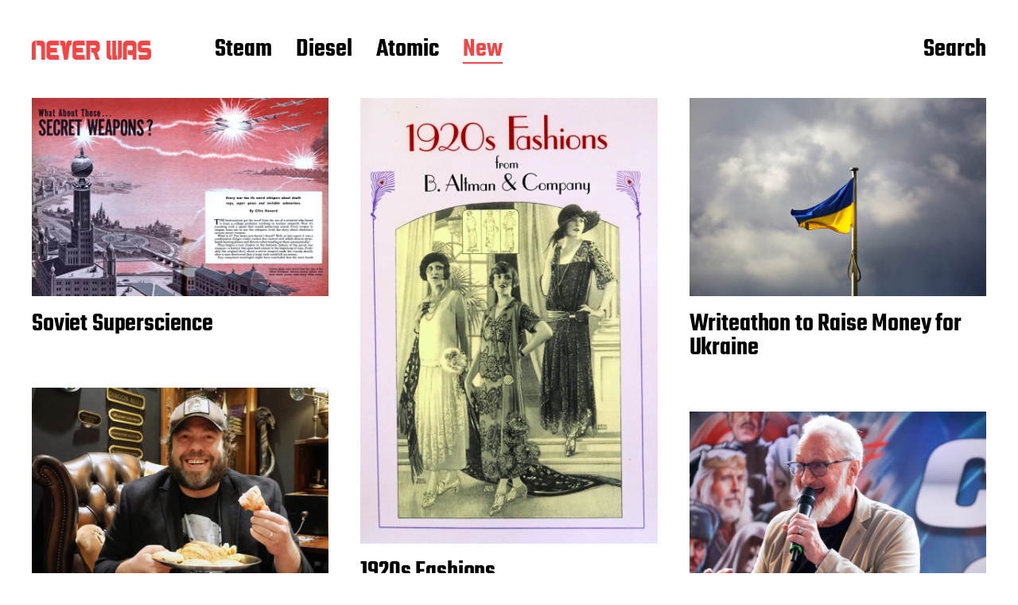

--- FILE ---
content_type: text/html; charset=UTF-8
request_url: https://neverwasmag.com/blog/page/3/
body_size: 13071
content:
<!DOCTYPE html>

<html class="no-js" lang="en-US">

	<head>

		<meta http-equiv="content-type" content="text/html" charset="UTF-8" />
		<meta name="viewport" content="width=device-width, initial-scale=1.0" >

		<link rel="profile" href="http://gmpg.org/xfn/11">

		<title>Blog &#8211; Page 3 &#8211; Never Was</title>
<meta name='robots' content='max-image-preview:large' />
<link rel='dns-prefetch' href='//stats.wp.com' />
<link rel='dns-prefetch' href='//v0.wordpress.com' />
<link rel='dns-prefetch' href='//jetpack.wordpress.com' />
<link rel='dns-prefetch' href='//s0.wp.com' />
<link rel='dns-prefetch' href='//public-api.wordpress.com' />
<link rel='dns-prefetch' href='//0.gravatar.com' />
<link rel='dns-prefetch' href='//1.gravatar.com' />
<link rel='dns-prefetch' href='//2.gravatar.com' />
<link rel="alternate" type="application/rss+xml" title="Never Was &raquo; Feed" href="https://neverwasmag.com/feed/" />
<link rel="alternate" type="application/rss+xml" title="Never Was &raquo; Comments Feed" href="https://neverwasmag.com/comments/feed/" />
<style id='wp-img-auto-sizes-contain-inline-css' type='text/css'>
img:is([sizes=auto i],[sizes^="auto," i]){contain-intrinsic-size:3000px 1500px}
/*# sourceURL=wp-img-auto-sizes-contain-inline-css */
</style>
<style id='wp-emoji-styles-inline-css' type='text/css'>

	img.wp-smiley, img.emoji {
		display: inline !important;
		border: none !important;
		box-shadow: none !important;
		height: 1em !important;
		width: 1em !important;
		margin: 0 0.07em !important;
		vertical-align: -0.1em !important;
		background: none !important;
		padding: 0 !important;
	}
/*# sourceURL=wp-emoji-styles-inline-css */
</style>
<style id='wp-block-library-inline-css' type='text/css'>
:root{--wp-block-synced-color:#7a00df;--wp-block-synced-color--rgb:122,0,223;--wp-bound-block-color:var(--wp-block-synced-color);--wp-editor-canvas-background:#ddd;--wp-admin-theme-color:#007cba;--wp-admin-theme-color--rgb:0,124,186;--wp-admin-theme-color-darker-10:#006ba1;--wp-admin-theme-color-darker-10--rgb:0,107,160.5;--wp-admin-theme-color-darker-20:#005a87;--wp-admin-theme-color-darker-20--rgb:0,90,135;--wp-admin-border-width-focus:2px}@media (min-resolution:192dpi){:root{--wp-admin-border-width-focus:1.5px}}.wp-element-button{cursor:pointer}:root .has-very-light-gray-background-color{background-color:#eee}:root .has-very-dark-gray-background-color{background-color:#313131}:root .has-very-light-gray-color{color:#eee}:root .has-very-dark-gray-color{color:#313131}:root .has-vivid-green-cyan-to-vivid-cyan-blue-gradient-background{background:linear-gradient(135deg,#00d084,#0693e3)}:root .has-purple-crush-gradient-background{background:linear-gradient(135deg,#34e2e4,#4721fb 50%,#ab1dfe)}:root .has-hazy-dawn-gradient-background{background:linear-gradient(135deg,#faaca8,#dad0ec)}:root .has-subdued-olive-gradient-background{background:linear-gradient(135deg,#fafae1,#67a671)}:root .has-atomic-cream-gradient-background{background:linear-gradient(135deg,#fdd79a,#004a59)}:root .has-nightshade-gradient-background{background:linear-gradient(135deg,#330968,#31cdcf)}:root .has-midnight-gradient-background{background:linear-gradient(135deg,#020381,#2874fc)}:root{--wp--preset--font-size--normal:16px;--wp--preset--font-size--huge:42px}.has-regular-font-size{font-size:1em}.has-larger-font-size{font-size:2.625em}.has-normal-font-size{font-size:var(--wp--preset--font-size--normal)}.has-huge-font-size{font-size:var(--wp--preset--font-size--huge)}.has-text-align-center{text-align:center}.has-text-align-left{text-align:left}.has-text-align-right{text-align:right}.has-fit-text{white-space:nowrap!important}#end-resizable-editor-section{display:none}.aligncenter{clear:both}.items-justified-left{justify-content:flex-start}.items-justified-center{justify-content:center}.items-justified-right{justify-content:flex-end}.items-justified-space-between{justify-content:space-between}.screen-reader-text{border:0;clip-path:inset(50%);height:1px;margin:-1px;overflow:hidden;padding:0;position:absolute;width:1px;word-wrap:normal!important}.screen-reader-text:focus{background-color:#ddd;clip-path:none;color:#444;display:block;font-size:1em;height:auto;left:5px;line-height:normal;padding:15px 23px 14px;text-decoration:none;top:5px;width:auto;z-index:100000}html :where(.has-border-color){border-style:solid}html :where([style*=border-top-color]){border-top-style:solid}html :where([style*=border-right-color]){border-right-style:solid}html :where([style*=border-bottom-color]){border-bottom-style:solid}html :where([style*=border-left-color]){border-left-style:solid}html :where([style*=border-width]){border-style:solid}html :where([style*=border-top-width]){border-top-style:solid}html :where([style*=border-right-width]){border-right-style:solid}html :where([style*=border-bottom-width]){border-bottom-style:solid}html :where([style*=border-left-width]){border-left-style:solid}html :where(img[class*=wp-image-]){height:auto;max-width:100%}:where(figure){margin:0 0 1em}html :where(.is-position-sticky){--wp-admin--admin-bar--position-offset:var(--wp-admin--admin-bar--height,0px)}@media screen and (max-width:600px){html :where(.is-position-sticky){--wp-admin--admin-bar--position-offset:0px}}

/*# sourceURL=wp-block-library-inline-css */
</style><style id='wp-block-search-inline-css' type='text/css'>
.wp-block-search__button{margin-left:10px;word-break:normal}.wp-block-search__button.has-icon{line-height:0}.wp-block-search__button svg{height:1.25em;min-height:24px;min-width:24px;width:1.25em;fill:currentColor;vertical-align:text-bottom}:where(.wp-block-search__button){border:1px solid #ccc;padding:6px 10px}.wp-block-search__inside-wrapper{display:flex;flex:auto;flex-wrap:nowrap;max-width:100%}.wp-block-search__label{width:100%}.wp-block-search.wp-block-search__button-only .wp-block-search__button{box-sizing:border-box;display:flex;flex-shrink:0;justify-content:center;margin-left:0;max-width:100%}.wp-block-search.wp-block-search__button-only .wp-block-search__inside-wrapper{min-width:0!important;transition-property:width}.wp-block-search.wp-block-search__button-only .wp-block-search__input{flex-basis:100%;transition-duration:.3s}.wp-block-search.wp-block-search__button-only.wp-block-search__searchfield-hidden,.wp-block-search.wp-block-search__button-only.wp-block-search__searchfield-hidden .wp-block-search__inside-wrapper{overflow:hidden}.wp-block-search.wp-block-search__button-only.wp-block-search__searchfield-hidden .wp-block-search__input{border-left-width:0!important;border-right-width:0!important;flex-basis:0;flex-grow:0;margin:0;min-width:0!important;padding-left:0!important;padding-right:0!important;width:0!important}:where(.wp-block-search__input){appearance:none;border:1px solid #949494;flex-grow:1;font-family:inherit;font-size:inherit;font-style:inherit;font-weight:inherit;letter-spacing:inherit;line-height:inherit;margin-left:0;margin-right:0;min-width:3rem;padding:8px;text-decoration:unset!important;text-transform:inherit}:where(.wp-block-search__button-inside .wp-block-search__inside-wrapper){background-color:#fff;border:1px solid #949494;box-sizing:border-box;padding:4px}:where(.wp-block-search__button-inside .wp-block-search__inside-wrapper) .wp-block-search__input{border:none;border-radius:0;padding:0 4px}:where(.wp-block-search__button-inside .wp-block-search__inside-wrapper) .wp-block-search__input:focus{outline:none}:where(.wp-block-search__button-inside .wp-block-search__inside-wrapper) :where(.wp-block-search__button){padding:4px 8px}.wp-block-search.aligncenter .wp-block-search__inside-wrapper{margin:auto}.wp-block[data-align=right] .wp-block-search.wp-block-search__button-only .wp-block-search__inside-wrapper{float:right}
/*# sourceURL=https://neverwasmag.com/wp-includes/blocks/search/style.min.css */
</style>
<style id='global-styles-inline-css' type='text/css'>
:root{--wp--preset--aspect-ratio--square: 1;--wp--preset--aspect-ratio--4-3: 4/3;--wp--preset--aspect-ratio--3-4: 3/4;--wp--preset--aspect-ratio--3-2: 3/2;--wp--preset--aspect-ratio--2-3: 2/3;--wp--preset--aspect-ratio--16-9: 16/9;--wp--preset--aspect-ratio--9-16: 9/16;--wp--preset--color--black: #000000;--wp--preset--color--cyan-bluish-gray: #abb8c3;--wp--preset--color--white: #FFF;--wp--preset--color--pale-pink: #f78da7;--wp--preset--color--vivid-red: #cf2e2e;--wp--preset--color--luminous-vivid-orange: #ff6900;--wp--preset--color--luminous-vivid-amber: #fcb900;--wp--preset--color--light-green-cyan: #7bdcb5;--wp--preset--color--vivid-green-cyan: #00d084;--wp--preset--color--pale-cyan-blue: #8ed1fc;--wp--preset--color--vivid-cyan-blue: #0693e3;--wp--preset--color--vivid-purple: #9b51e0;--wp--preset--color--accent: #F9423A;--wp--preset--color--dark-gray: #333333;--wp--preset--color--gray: #767676;--wp--preset--color--light-gray: #DDDDDD;--wp--preset--gradient--vivid-cyan-blue-to-vivid-purple: linear-gradient(135deg,rgb(6,147,227) 0%,rgb(155,81,224) 100%);--wp--preset--gradient--light-green-cyan-to-vivid-green-cyan: linear-gradient(135deg,rgb(122,220,180) 0%,rgb(0,208,130) 100%);--wp--preset--gradient--luminous-vivid-amber-to-luminous-vivid-orange: linear-gradient(135deg,rgb(252,185,0) 0%,rgb(255,105,0) 100%);--wp--preset--gradient--luminous-vivid-orange-to-vivid-red: linear-gradient(135deg,rgb(255,105,0) 0%,rgb(207,46,46) 100%);--wp--preset--gradient--very-light-gray-to-cyan-bluish-gray: linear-gradient(135deg,rgb(238,238,238) 0%,rgb(169,184,195) 100%);--wp--preset--gradient--cool-to-warm-spectrum: linear-gradient(135deg,rgb(74,234,220) 0%,rgb(151,120,209) 20%,rgb(207,42,186) 40%,rgb(238,44,130) 60%,rgb(251,105,98) 80%,rgb(254,248,76) 100%);--wp--preset--gradient--blush-light-purple: linear-gradient(135deg,rgb(255,206,236) 0%,rgb(152,150,240) 100%);--wp--preset--gradient--blush-bordeaux: linear-gradient(135deg,rgb(254,205,165) 0%,rgb(254,45,45) 50%,rgb(107,0,62) 100%);--wp--preset--gradient--luminous-dusk: linear-gradient(135deg,rgb(255,203,112) 0%,rgb(199,81,192) 50%,rgb(65,88,208) 100%);--wp--preset--gradient--pale-ocean: linear-gradient(135deg,rgb(255,245,203) 0%,rgb(182,227,212) 50%,rgb(51,167,181) 100%);--wp--preset--gradient--electric-grass: linear-gradient(135deg,rgb(202,248,128) 0%,rgb(113,206,126) 100%);--wp--preset--gradient--midnight: linear-gradient(135deg,rgb(2,3,129) 0%,rgb(40,116,252) 100%);--wp--preset--font-size--small: 16px;--wp--preset--font-size--medium: 20px;--wp--preset--font-size--large: 24px;--wp--preset--font-size--x-large: 42px;--wp--preset--font-size--regular: 20px;--wp--preset--font-size--larger: 32px;--wp--preset--spacing--20: 0.44rem;--wp--preset--spacing--30: 0.67rem;--wp--preset--spacing--40: 1rem;--wp--preset--spacing--50: 1.5rem;--wp--preset--spacing--60: 2.25rem;--wp--preset--spacing--70: 3.38rem;--wp--preset--spacing--80: 5.06rem;--wp--preset--shadow--natural: 6px 6px 9px rgba(0, 0, 0, 0.2);--wp--preset--shadow--deep: 12px 12px 50px rgba(0, 0, 0, 0.4);--wp--preset--shadow--sharp: 6px 6px 0px rgba(0, 0, 0, 0.2);--wp--preset--shadow--outlined: 6px 6px 0px -3px rgb(255, 255, 255), 6px 6px rgb(0, 0, 0);--wp--preset--shadow--crisp: 6px 6px 0px rgb(0, 0, 0);}:where(.is-layout-flex){gap: 0.5em;}:where(.is-layout-grid){gap: 0.5em;}body .is-layout-flex{display: flex;}.is-layout-flex{flex-wrap: wrap;align-items: center;}.is-layout-flex > :is(*, div){margin: 0;}body .is-layout-grid{display: grid;}.is-layout-grid > :is(*, div){margin: 0;}:where(.wp-block-columns.is-layout-flex){gap: 2em;}:where(.wp-block-columns.is-layout-grid){gap: 2em;}:where(.wp-block-post-template.is-layout-flex){gap: 1.25em;}:where(.wp-block-post-template.is-layout-grid){gap: 1.25em;}.has-black-color{color: var(--wp--preset--color--black) !important;}.has-cyan-bluish-gray-color{color: var(--wp--preset--color--cyan-bluish-gray) !important;}.has-white-color{color: var(--wp--preset--color--white) !important;}.has-pale-pink-color{color: var(--wp--preset--color--pale-pink) !important;}.has-vivid-red-color{color: var(--wp--preset--color--vivid-red) !important;}.has-luminous-vivid-orange-color{color: var(--wp--preset--color--luminous-vivid-orange) !important;}.has-luminous-vivid-amber-color{color: var(--wp--preset--color--luminous-vivid-amber) !important;}.has-light-green-cyan-color{color: var(--wp--preset--color--light-green-cyan) !important;}.has-vivid-green-cyan-color{color: var(--wp--preset--color--vivid-green-cyan) !important;}.has-pale-cyan-blue-color{color: var(--wp--preset--color--pale-cyan-blue) !important;}.has-vivid-cyan-blue-color{color: var(--wp--preset--color--vivid-cyan-blue) !important;}.has-vivid-purple-color{color: var(--wp--preset--color--vivid-purple) !important;}.has-black-background-color{background-color: var(--wp--preset--color--black) !important;}.has-cyan-bluish-gray-background-color{background-color: var(--wp--preset--color--cyan-bluish-gray) !important;}.has-white-background-color{background-color: var(--wp--preset--color--white) !important;}.has-pale-pink-background-color{background-color: var(--wp--preset--color--pale-pink) !important;}.has-vivid-red-background-color{background-color: var(--wp--preset--color--vivid-red) !important;}.has-luminous-vivid-orange-background-color{background-color: var(--wp--preset--color--luminous-vivid-orange) !important;}.has-luminous-vivid-amber-background-color{background-color: var(--wp--preset--color--luminous-vivid-amber) !important;}.has-light-green-cyan-background-color{background-color: var(--wp--preset--color--light-green-cyan) !important;}.has-vivid-green-cyan-background-color{background-color: var(--wp--preset--color--vivid-green-cyan) !important;}.has-pale-cyan-blue-background-color{background-color: var(--wp--preset--color--pale-cyan-blue) !important;}.has-vivid-cyan-blue-background-color{background-color: var(--wp--preset--color--vivid-cyan-blue) !important;}.has-vivid-purple-background-color{background-color: var(--wp--preset--color--vivid-purple) !important;}.has-black-border-color{border-color: var(--wp--preset--color--black) !important;}.has-cyan-bluish-gray-border-color{border-color: var(--wp--preset--color--cyan-bluish-gray) !important;}.has-white-border-color{border-color: var(--wp--preset--color--white) !important;}.has-pale-pink-border-color{border-color: var(--wp--preset--color--pale-pink) !important;}.has-vivid-red-border-color{border-color: var(--wp--preset--color--vivid-red) !important;}.has-luminous-vivid-orange-border-color{border-color: var(--wp--preset--color--luminous-vivid-orange) !important;}.has-luminous-vivid-amber-border-color{border-color: var(--wp--preset--color--luminous-vivid-amber) !important;}.has-light-green-cyan-border-color{border-color: var(--wp--preset--color--light-green-cyan) !important;}.has-vivid-green-cyan-border-color{border-color: var(--wp--preset--color--vivid-green-cyan) !important;}.has-pale-cyan-blue-border-color{border-color: var(--wp--preset--color--pale-cyan-blue) !important;}.has-vivid-cyan-blue-border-color{border-color: var(--wp--preset--color--vivid-cyan-blue) !important;}.has-vivid-purple-border-color{border-color: var(--wp--preset--color--vivid-purple) !important;}.has-vivid-cyan-blue-to-vivid-purple-gradient-background{background: var(--wp--preset--gradient--vivid-cyan-blue-to-vivid-purple) !important;}.has-light-green-cyan-to-vivid-green-cyan-gradient-background{background: var(--wp--preset--gradient--light-green-cyan-to-vivid-green-cyan) !important;}.has-luminous-vivid-amber-to-luminous-vivid-orange-gradient-background{background: var(--wp--preset--gradient--luminous-vivid-amber-to-luminous-vivid-orange) !important;}.has-luminous-vivid-orange-to-vivid-red-gradient-background{background: var(--wp--preset--gradient--luminous-vivid-orange-to-vivid-red) !important;}.has-very-light-gray-to-cyan-bluish-gray-gradient-background{background: var(--wp--preset--gradient--very-light-gray-to-cyan-bluish-gray) !important;}.has-cool-to-warm-spectrum-gradient-background{background: var(--wp--preset--gradient--cool-to-warm-spectrum) !important;}.has-blush-light-purple-gradient-background{background: var(--wp--preset--gradient--blush-light-purple) !important;}.has-blush-bordeaux-gradient-background{background: var(--wp--preset--gradient--blush-bordeaux) !important;}.has-luminous-dusk-gradient-background{background: var(--wp--preset--gradient--luminous-dusk) !important;}.has-pale-ocean-gradient-background{background: var(--wp--preset--gradient--pale-ocean) !important;}.has-electric-grass-gradient-background{background: var(--wp--preset--gradient--electric-grass) !important;}.has-midnight-gradient-background{background: var(--wp--preset--gradient--midnight) !important;}.has-small-font-size{font-size: var(--wp--preset--font-size--small) !important;}.has-medium-font-size{font-size: var(--wp--preset--font-size--medium) !important;}.has-large-font-size{font-size: var(--wp--preset--font-size--large) !important;}.has-x-large-font-size{font-size: var(--wp--preset--font-size--x-large) !important;}
/*# sourceURL=global-styles-inline-css */
</style>

<style id='classic-theme-styles-inline-css' type='text/css'>
/*! This file is auto-generated */
.wp-block-button__link{color:#fff;background-color:#32373c;border-radius:9999px;box-shadow:none;text-decoration:none;padding:calc(.667em + 2px) calc(1.333em + 2px);font-size:1.125em}.wp-block-file__button{background:#32373c;color:#fff;text-decoration:none}
/*# sourceURL=/wp-includes/css/classic-themes.min.css */
</style>
<link rel='stylesheet' id='miyazaki-google-fonts-css' href='https://neverwasmag.com/wp-content/themes/miyazaki/assets/css/fonts.css?ver=6.9' type='text/css' media='all' />
<link rel='stylesheet' id='miyazaki-style-css' href='https://neverwasmag.com/wp-content/themes/miyazaki/style.css?ver=2.2' type='text/css' media='all' />
<script type="text/javascript" src="https://neverwasmag.com/wp-includes/js/jquery/jquery.min.js?ver=3.7.1" id="jquery-core-js"></script>
<script type="text/javascript" src="https://neverwasmag.com/wp-includes/js/jquery/jquery-migrate.min.js?ver=3.4.1" id="jquery-migrate-js"></script>
<link rel="https://api.w.org/" href="https://neverwasmag.com/wp-json/" /><link rel="EditURI" type="application/rsd+xml" title="RSD" href="https://neverwasmag.com/xmlrpc.php?rsd" />
<meta name="generator" content="WordPress 6.9" />
<script type="text/javascript">
(function(url){
	if(/(?:Chrome\/26\.0\.1410\.63 Safari\/537\.31|WordfenceTestMonBot)/.test(navigator.userAgent)){ return; }
	var addEvent = function(evt, handler) {
		if (window.addEventListener) {
			document.addEventListener(evt, handler, false);
		} else if (window.attachEvent) {
			document.attachEvent('on' + evt, handler);
		}
	};
	var removeEvent = function(evt, handler) {
		if (window.removeEventListener) {
			document.removeEventListener(evt, handler, false);
		} else if (window.detachEvent) {
			document.detachEvent('on' + evt, handler);
		}
	};
	var evts = 'contextmenu dblclick drag dragend dragenter dragleave dragover dragstart drop keydown keypress keyup mousedown mousemove mouseout mouseover mouseup mousewheel scroll'.split(' ');
	var logHuman = function() {
		if (window.wfLogHumanRan) { return; }
		window.wfLogHumanRan = true;
		var wfscr = document.createElement('script');
		wfscr.type = 'text/javascript';
		wfscr.async = true;
		wfscr.src = url + '&r=' + Math.random();
		(document.getElementsByTagName('head')[0]||document.getElementsByTagName('body')[0]).appendChild(wfscr);
		for (var i = 0; i < evts.length; i++) {
			removeEvent(evts[i], logHuman);
		}
	};
	for (var i = 0; i < evts.length; i++) {
		addEvent(evts[i], logHuman);
	}
})('//neverwasmag.com/?wordfence_lh=1&hid=225E974CE24D31E12AFE68D85502A2A8');
</script>	<style>img#wpstats{display:none}</style>
				<script>document.documentElement.className = document.documentElement.className.replace( 'no-js', 'js' );</script>
		
<!-- Jetpack Open Graph Tags -->
<meta property="og:type" content="website" />
<meta property="og:title" content="Never Was" />
<meta property="og:description" content="Alternate-history magazine" />
<meta property="og:url" content="https://neverwasmag.com/blog/" />
<meta property="og:site_name" content="Never Was" />
<meta property="og:image" content="https://neverwasmag.com/wp-content/uploads/2023/05/cropped-Never-Was-icon.png" />
<meta property="og:image:width" content="512" />
<meta property="og:image:height" content="512" />
<meta property="og:image:alt" content="" />
<meta property="og:locale" content="en_US" />

<!-- End Jetpack Open Graph Tags -->
<link rel="icon" href="https://neverwasmag.com/wp-content/uploads/2023/05/cropped-Never-Was-icon-32x32.png" sizes="32x32" />
<link rel="icon" href="https://neverwasmag.com/wp-content/uploads/2023/05/cropped-Never-Was-icon-192x192.png" sizes="192x192" />
<link rel="apple-touch-icon" href="https://neverwasmag.com/wp-content/uploads/2023/05/cropped-Never-Was-icon-180x180.png" />
<meta name="msapplication-TileImage" content="https://neverwasmag.com/wp-content/uploads/2023/05/cropped-Never-Was-icon-270x270.png" />
		<style type="text/css" id="wp-custom-css">
			.section-inner,
.alignwide {
	max-width: 120rem;
}

.entry-content .alignright, .entry-content .alignright.wp-block-pullquote {
	max-width: 52em;
	width: 52rem;
}		</style>
		
	</head>

	<body class="blog paged wp-custom-logo paged-3 wp-theme-miyazaki pagination-type-button">

		
		<a class="faux-button skip-link" href="#site-content">Skip to the content</a>

		<header id="site-header">

			<div class="section-inner">

				<div class="header-left">

					
							<div class="site-logo">

								
			<a href="https://neverwasmag.com/" title="Never Was" class="custom-logo-link custom-logo">
				<img src="https://neverwasmag.com/wp-content/uploads/2023/05/Never-Was-logo-1.png" width="875" height="140" />
			</a>

			
							</div><!-- .header-logo -->

							
					
					<ul class="main-menu header-menu reset-list-style">
						<li id="menu-item-129979" class="menu-item menu-item-type-post_type menu-item-object-page menu-item-129979"><a href="https://neverwasmag.com/steam/">Steam</a></li>
<li id="menu-item-129981" class="menu-item menu-item-type-post_type menu-item-object-page menu-item-129981"><a href="https://neverwasmag.com/diesel/">Diesel</a></li>
<li id="menu-item-129980" class="menu-item menu-item-type-post_type menu-item-object-page menu-item-129980"><a href="https://neverwasmag.com/atomic/">Atomic</a></li>
<li id="menu-item-130248" class="menu-item menu-item-type-post_type menu-item-object-page current-menu-item page_item page-item-114565 current_page_item current_page_parent menu-item-130248"><a href="https://neverwasmag.com/blog/" aria-current="page">New</a></li>
					</ul><!-- .main-menu -->

				</div><!-- .header-left -->

				<div class="header-right">

					<button class="toggle nav-toggle" data-toggle-target=".mobile-menu-wrapper" data-toggle-scroll-lock="true">
						<label>
							<span class="show">Menu</span>
							<span class="hide">Close</span>
						</label>
						<div class="bars">
							<div class="bar"></div>
							<div class="bar"></div>
							<div class="bar"></div>
						</div><!-- .bars -->
					</button><!-- .nav-toggle -->

					
						<button class="toggle search-toggle" data-toggle-target=".search-overlay" data-toggle-scroll-lock="true" data-set-focus=".search-overlay .search-field">
							Search						</button><!-- .search-toggle -->

					
				</div><!-- .header-right -->

			</div><!-- .section-inner -->

		</header><!-- #site-header -->

		<div class="mobile-menu-wrapper cover-modal" data-untoggle-above="1020" data-modal-target-string=".mobile-menu-wrapper">

			<div class="mobile-menu-container section-inner">

				<div class="mobile-menu-top">

					<ul class="mobile-menu header-menu reset-list-style">
						<li class="menu-item menu-item-type-post_type menu-item-object-page menu-item-129979"><a href="https://neverwasmag.com/steam/">Steam</a></li>
<li class="menu-item menu-item-type-post_type menu-item-object-page menu-item-129981"><a href="https://neverwasmag.com/diesel/">Diesel</a></li>
<li class="menu-item menu-item-type-post_type menu-item-object-page menu-item-129980"><a href="https://neverwasmag.com/atomic/">Atomic</a></li>
<li class="menu-item menu-item-type-post_type menu-item-object-page current-menu-item page_item page-item-114565 current_page_item current_page_parent menu-item-130248"><a href="https://neverwasmag.com/blog/" aria-current="page">New</a></li>
					</ul>

				</div><!-- .mobile-menu-top -->

				
					<div class="overlay-search-form">
						
<form role="search" method="get" class="search-form" action="https://neverwasmag.com/">
	<label for="search-form-696cc00395736">
		<span class="screen-reader-text">Search for:</span>
		<img aria-hidden src="https://neverwasmag.com/wp-content/themes/miyazaki/assets/images/icons/spyglass-white.svg" />
	</label>
	<input type="search" id="search-form-696cc00395736" class="search-field" placeholder="Search for&hellip;" value="" name="s" />
	<button type="submit" class="search-submit">Search</button>
</form>
					</div><!-- .overlay-search-form -->

				
			</div><!-- .mobile-menu -->

		</div><!-- .mobile-menu-wrapper -->

		
			<div class="search-overlay cover-modal" data-untoggle-below="1020" data-modal-target-string=".search-overlay">

				<div class="section-inner overlay-search-form search-overlay-form-wrapper">
					
<form role="search" method="get" class="search-form" action="https://neverwasmag.com/">
	<label for="search-form-696cc0039576a">
		<span class="screen-reader-text">Search for:</span>
		<img aria-hidden src="https://neverwasmag.com/wp-content/themes/miyazaki/assets/images/icons/spyglass-white.svg" />
	</label>
	<input type="search" id="search-form-696cc0039576a" class="search-field" placeholder="Search for&hellip;" value="" name="s" />
	<button type="submit" class="search-submit">Search</button>
</form>
				</div><!-- .section-inner -->

			</div><!-- .search-overlay -->

		
		
<main id="site-content">

	<div class="section-inner">

		
		
			<div class="posts load-more-target" id="posts">

				<div class="grid-sizer"></div>

				<article class="preview preview-post do-spot post-121730 post type-post status-publish format-standard has-post-thumbnail hentry category-atomic tag-genre-tropes tag-soviet tag-technology has-thumbnail" id="post-121730">

	<div class="preview-wrapper">

		
			<a href="https://neverwasmag.com/2023/07/soviet-superscience/" class="preview-image">

				<img width="800" height="533" src="https://neverwasmag.com/wp-content/uploads/2023/07/Mechanix-Illustrated-March-1951-pages-800x533.jpg" class="attachment-miyazaki_preview_image_high_resolution size-miyazaki_preview_image_high_resolution wp-post-image" alt="Mechanix Illustrated March 1951 pages" decoding="async" fetchpriority="high" srcset="https://neverwasmag.com/wp-content/uploads/2023/07/Mechanix-Illustrated-March-1951-pages-800x533.jpg 800w, https://neverwasmag.com/wp-content/uploads/2023/07/Mechanix-Illustrated-March-1951-pages-300x200.jpg 300w, https://neverwasmag.com/wp-content/uploads/2023/07/Mechanix-Illustrated-March-1951-pages-738x492.jpg 738w, https://neverwasmag.com/wp-content/uploads/2023/07/Mechanix-Illustrated-March-1951-pages-768x512.jpg 768w, https://neverwasmag.com/wp-content/uploads/2023/07/Mechanix-Illustrated-March-1951-pages-400x267.jpg 400w, https://neverwasmag.com/wp-content/uploads/2023/07/Mechanix-Illustrated-March-1951-pages.jpg 1500w" sizes="(max-width: 800px) 100vw, 800px" data-attachment-id="130990" data-permalink="https://neverwasmag.com/2023/07/soviet-superscience/mechanix-illustrated-march-1951-pages-2/" data-orig-file="https://neverwasmag.com/wp-content/uploads/2023/07/Mechanix-Illustrated-March-1951-pages.jpg" data-orig-size="1500,1000" data-comments-opened="1" data-image-meta="{&quot;aperture&quot;:&quot;0&quot;,&quot;credit&quot;:&quot;&quot;,&quot;camera&quot;:&quot;&quot;,&quot;caption&quot;:&quot;&quot;,&quot;created_timestamp&quot;:&quot;0&quot;,&quot;copyright&quot;:&quot;&quot;,&quot;focal_length&quot;:&quot;0&quot;,&quot;iso&quot;:&quot;0&quot;,&quot;shutter_speed&quot;:&quot;0&quot;,&quot;title&quot;:&quot;&quot;,&quot;orientation&quot;:&quot;0&quot;}" data-image-title="Mechanix Illustrated March 1951 pages" data-image-description="&lt;p&gt;From Mechanix Illustrated (March 1951, story &lt;a href=&quot;http://blog.modernmechanix.com/what-about-those-secret-weapons/&quot;&gt;here&lt;/a&gt;)&lt;/p&gt;
" data-image-caption="&lt;p&gt;From Mechanix Illustrated (March 1951, story &lt;a href=&quot;http://blog.modernmechanix.com/what-about-those-secret-weapons/&quot;&gt;here&lt;/a&gt;)&lt;/p&gt;
" data-medium-file="https://neverwasmag.com/wp-content/uploads/2023/07/Mechanix-Illustrated-March-1951-pages-300x200.jpg" data-large-file="https://neverwasmag.com/wp-content/uploads/2023/07/Mechanix-Illustrated-March-1951-pages-738x492.jpg" />				
			</a>

		
		<h3 class="preview-title"><a href="https://neverwasmag.com/2023/07/soviet-superscience/"><span>Soviet Superscience</span></a></h3>

		
	</div><!-- .preview-wrapper -->

</article>
<article class="preview preview-post do-spot post-130895 post type-post status-publish format-standard has-post-thumbnail hentry category-diesel tag-books tag-decodence tag-fashion tag-fashion-history has-thumbnail" id="post-130895">

	<div class="preview-wrapper">

		
			<a href="https://neverwasmag.com/2023/06/1920s-fashions/" class="preview-image">

				<img width="800" height="1200" src="https://neverwasmag.com/wp-content/uploads/2020/08/1920s-Fashion-cover.jpg" class="attachment-miyazaki_preview_image_high_resolution size-miyazaki_preview_image_high_resolution wp-post-image" alt="1920s Fashion" decoding="async" srcset="https://neverwasmag.com/wp-content/uploads/2020/08/1920s-Fashion-cover.jpg 800w, https://neverwasmag.com/wp-content/uploads/2020/08/1920s-Fashion-cover-133x200.jpg 133w, https://neverwasmag.com/wp-content/uploads/2020/08/1920s-Fashion-cover-328x492.jpg 328w, https://neverwasmag.com/wp-content/uploads/2020/08/1920s-Fashion-cover-768x1152.jpg 768w" sizes="(max-width: 800px) 100vw, 800px" data-attachment-id="124726" data-permalink="https://neverwasmag.com/1920s-fashion-cover/" data-orig-file="https://neverwasmag.com/wp-content/uploads/2020/08/1920s-Fashion-cover.jpg" data-orig-size="800,1200" data-comments-opened="1" data-image-meta="{&quot;aperture&quot;:&quot;0&quot;,&quot;credit&quot;:&quot;&quot;,&quot;camera&quot;:&quot;&quot;,&quot;caption&quot;:&quot;&quot;,&quot;created_timestamp&quot;:&quot;0&quot;,&quot;copyright&quot;:&quot;&quot;,&quot;focal_length&quot;:&quot;0&quot;,&quot;iso&quot;:&quot;0&quot;,&quot;shutter_speed&quot;:&quot;0&quot;,&quot;title&quot;:&quot;&quot;,&quot;orientation&quot;:&quot;0&quot;}" data-image-title="1920s Fashion cover" data-image-description="&lt;p&gt;1920s Fashion cover&lt;/p&gt;
" data-image-caption="&lt;p&gt;1920s Fashion&lt;/p&gt;
" data-medium-file="https://neverwasmag.com/wp-content/uploads/2020/08/1920s-Fashion-cover-133x200.jpg" data-large-file="https://neverwasmag.com/wp-content/uploads/2020/08/1920s-Fashion-cover-328x492.jpg" />				
			</a>

		
		<h3 class="preview-title"><a href="https://neverwasmag.com/2023/06/1920s-fashions/"><span>1920s Fashions</span></a></h3>

		
	</div><!-- .preview-wrapper -->

</article>
<article class="preview preview-post do-spot post-130934 post type-post status-publish format-standard has-post-thumbnail hentry category-info has-thumbnail" id="post-130934">

	<div class="preview-wrapper">

		
			<a href="https://neverwasmag.com/2023/06/writeathon-to-raise-money-for-ukraine/" class="preview-image">

				<img width="800" height="533" src="https://neverwasmag.com/wp-content/uploads/2023/06/Ukraine-flag-800x533.jpg" class="attachment-miyazaki_preview_image_high_resolution size-miyazaki_preview_image_high_resolution wp-post-image" alt="Ukraine flag" decoding="async" srcset="https://neverwasmag.com/wp-content/uploads/2023/06/Ukraine-flag-800x533.jpg 800w, https://neverwasmag.com/wp-content/uploads/2023/06/Ukraine-flag-300x200.jpg 300w, https://neverwasmag.com/wp-content/uploads/2023/06/Ukraine-flag-738x492.jpg 738w, https://neverwasmag.com/wp-content/uploads/2023/06/Ukraine-flag-768x512.jpg 768w, https://neverwasmag.com/wp-content/uploads/2023/06/Ukraine-flag-400x267.jpg 400w, https://neverwasmag.com/wp-content/uploads/2023/06/Ukraine-flag.jpg 1500w" sizes="(max-width: 800px) 100vw, 800px" data-attachment-id="130935" data-permalink="https://neverwasmag.com/2023/06/writeathon-to-raise-money-for-ukraine/ukraine-flag/" data-orig-file="https://neverwasmag.com/wp-content/uploads/2023/06/Ukraine-flag.jpg" data-orig-size="1500,1000" data-comments-opened="1" data-image-meta="{&quot;aperture&quot;:&quot;0&quot;,&quot;credit&quot;:&quot;&quot;,&quot;camera&quot;:&quot;&quot;,&quot;caption&quot;:&quot;&quot;,&quot;created_timestamp&quot;:&quot;0&quot;,&quot;copyright&quot;:&quot;&quot;,&quot;focal_length&quot;:&quot;0&quot;,&quot;iso&quot;:&quot;0&quot;,&quot;shutter_speed&quot;:&quot;0&quot;,&quot;title&quot;:&quot;&quot;,&quot;orientation&quot;:&quot;0&quot;}" data-image-title="Ukraine flag" data-image-description="&lt;p&gt;Flag of Ukraine (Unsplash/Vika Strawberrika)&lt;/p&gt;
" data-image-caption="&lt;p&gt;Flag of Ukraine (Unsplash/Vika Strawberrika)&lt;/p&gt;
" data-medium-file="https://neverwasmag.com/wp-content/uploads/2023/06/Ukraine-flag-300x200.jpg" data-large-file="https://neverwasmag.com/wp-content/uploads/2023/06/Ukraine-flag-738x492.jpg" />				
			</a>

		
		<h3 class="preview-title"><a href="https://neverwasmag.com/2023/06/writeathon-to-raise-money-for-ukraine/"><span>Writeathon to Raise Money for Ukraine</span></a></h3>

		
	</div><!-- .preview-wrapper -->

</article>
<article class="preview preview-post do-spot post-130889 post type-post status-publish format-standard has-post-thumbnail hentry category-diesel tag-interviews tag-wizarding-world has-thumbnail" id="post-130889">

	<div class="preview-wrapper">

		
			<a href="https://neverwasmag.com/2023/06/interview-with-dan-fogler-of-fantastic-beasts-and-photo-contest/" class="preview-image">

				<img width="800" height="533" src="https://neverwasmag.com/wp-content/uploads/2023/06/Dan-Fogler-800x533.jpg" class="attachment-miyazaki_preview_image_high_resolution size-miyazaki_preview_image_high_resolution wp-post-image" alt="Dan Fogler" decoding="async" loading="lazy" srcset="https://neverwasmag.com/wp-content/uploads/2023/06/Dan-Fogler-800x533.jpg 800w, https://neverwasmag.com/wp-content/uploads/2023/06/Dan-Fogler-300x200.jpg 300w, https://neverwasmag.com/wp-content/uploads/2023/06/Dan-Fogler-738x492.jpg 738w, https://neverwasmag.com/wp-content/uploads/2023/06/Dan-Fogler-768x512.jpg 768w, https://neverwasmag.com/wp-content/uploads/2023/06/Dan-Fogler-400x267.jpg 400w, https://neverwasmag.com/wp-content/uploads/2023/06/Dan-Fogler.jpg 1500w" sizes="auto, (max-width: 800px) 100vw, 800px" data-attachment-id="130898" data-permalink="https://neverwasmag.com/2023/06/interview-with-dan-fogler-of-fantastic-beasts-and-photo-contest/dan-fogler/" data-orig-file="https://neverwasmag.com/wp-content/uploads/2023/06/Dan-Fogler.jpg" data-orig-size="1500,1000" data-comments-opened="1" data-image-meta="{&quot;aperture&quot;:&quot;5.6&quot;,&quot;credit&quot;:&quot;&quot;,&quot;camera&quot;:&quot;Canon EOS R10&quot;,&quot;caption&quot;:&quot;&quot;,&quot;created_timestamp&quot;:&quot;1685750400&quot;,&quot;copyright&quot;:&quot;&quot;,&quot;focal_length&quot;:&quot;29&quot;,&quot;iso&quot;:&quot;12800&quot;,&quot;shutter_speed&quot;:&quot;0.01&quot;,&quot;title&quot;:&quot;&quot;,&quot;orientation&quot;:&quot;1&quot;}" data-image-title="Dan Fogler" data-image-description="&lt;p&gt;Dan Fogler at Les 4 Maisons in Liège, Belgium (Hilde Heyvaert)&lt;/p&gt;
" data-image-caption="&lt;p&gt;Dan Fogler at Les 4 Maisons in Liège, Belgium (Hilde Heyvaert)&lt;/p&gt;
" data-medium-file="https://neverwasmag.com/wp-content/uploads/2023/06/Dan-Fogler-300x200.jpg" data-large-file="https://neverwasmag.com/wp-content/uploads/2023/06/Dan-Fogler-738x492.jpg" />				
			</a>

		
		<h3 class="preview-title"><a href="https://neverwasmag.com/2023/06/interview-with-dan-fogler-of-fantastic-beasts-and-photo-contest/"><span>Interview with Dan Fogler of Fantastic Beasts</span></a></h3>

		
	</div><!-- .preview-wrapper -->

</article>
<article class="preview preview-post do-spot post-130856 post type-post status-publish format-standard has-post-thumbnail hentry category-steam tag-events has-thumbnail" id="post-130856">

	<div class="preview-wrapper">

		
			<a href="https://neverwasmag.com/2023/05/comic-con-brussels-23/" class="preview-image">

				<img width="800" height="533" src="https://neverwasmag.com/wp-content/uploads/2023/05/Robert-Englund-800x533.jpg" class="attachment-miyazaki_preview_image_high_resolution size-miyazaki_preview_image_high_resolution wp-post-image" alt="Robert Englund" decoding="async" loading="lazy" srcset="https://neverwasmag.com/wp-content/uploads/2023/05/Robert-Englund-800x533.jpg 800w, https://neverwasmag.com/wp-content/uploads/2023/05/Robert-Englund-300x200.jpg 300w, https://neverwasmag.com/wp-content/uploads/2023/05/Robert-Englund-738x492.jpg 738w, https://neverwasmag.com/wp-content/uploads/2023/05/Robert-Englund-768x512.jpg 768w, https://neverwasmag.com/wp-content/uploads/2023/05/Robert-Englund-400x267.jpg 400w, https://neverwasmag.com/wp-content/uploads/2023/05/Robert-Englund.jpg 1500w" sizes="auto, (max-width: 800px) 100vw, 800px" data-attachment-id="130865" data-permalink="https://neverwasmag.com/2023/05/comic-con-brussels-23/robert-englund/" data-orig-file="https://neverwasmag.com/wp-content/uploads/2023/05/Robert-Englund.jpg" data-orig-size="1500,1000" data-comments-opened="1" data-image-meta="{&quot;aperture&quot;:&quot;6.3&quot;,&quot;credit&quot;:&quot;&quot;,&quot;camera&quot;:&quot;Canon EOS R10&quot;,&quot;caption&quot;:&quot;&quot;,&quot;created_timestamp&quot;:&quot;1684540800&quot;,&quot;copyright&quot;:&quot;&quot;,&quot;focal_length&quot;:&quot;125&quot;,&quot;iso&quot;:&quot;5000&quot;,&quot;shutter_speed&quot;:&quot;0.003125&quot;,&quot;title&quot;:&quot;&quot;,&quot;orientation&quot;:&quot;1&quot;}" data-image-title="Robert Englund" data-image-description="&lt;p&gt;Robert Englund at Comic Con Brussels in Tours &amp;#038; Taxis, Belgium, May 20, 2023 (Hilde Heyvaert)&lt;/p&gt;
" data-image-caption="&lt;p&gt;Robert Englund at Comic Con Brussels in Tours &amp;#038; Taxis, Belgium, May 20, 2023 (Hilde Heyvaert)&lt;/p&gt;
" data-medium-file="https://neverwasmag.com/wp-content/uploads/2023/05/Robert-Englund-300x200.jpg" data-large-file="https://neverwasmag.com/wp-content/uploads/2023/05/Robert-Englund-738x492.jpg" />				
			</a>

		
		<h3 class="preview-title"><a href="https://neverwasmag.com/2023/05/comic-con-brussels-23/"><span>Comic Con Brussels 23</span></a></h3>

		
	</div><!-- .preview-wrapper -->

</article>
<article class="preview preview-post do-spot post-117353 post type-post status-publish format-standard has-post-thumbnail hentry category-diesel tag-history tag-maps tag-second-world-war has-thumbnail" id="post-117353">

	<div class="preview-wrapper">

		
			<a href="https://neverwasmag.com/2023/05/mapping-the-liberation-of-europe/" class="preview-image">

				<img width="800" height="533" src="https://neverwasmag.com/wp-content/uploads/2019/10/1943-Europe-map-3.jpg" class="attachment-miyazaki_preview_image_high_resolution size-miyazaki_preview_image_high_resolution wp-post-image" alt="1943 Europe map" decoding="async" loading="lazy" srcset="https://neverwasmag.com/wp-content/uploads/2019/10/1943-Europe-map-3.jpg 1200w, https://neverwasmag.com/wp-content/uploads/2019/10/1943-Europe-map-3-300x200.jpg 300w, https://neverwasmag.com/wp-content/uploads/2019/10/1943-Europe-map-3-768x512.jpg 768w, https://neverwasmag.com/wp-content/uploads/2019/10/1943-Europe-map-3-738x492.jpg 738w, https://neverwasmag.com/wp-content/uploads/2019/10/1943-Europe-map-3-996x664.jpg 996w" sizes="auto, (max-width: 800px) 100vw, 800px" data-attachment-id="122282" data-permalink="https://neverwasmag.com/2023/05/mapping-the-liberation-of-europe/1943-europe-map-2/" data-orig-file="https://neverwasmag.com/wp-content/uploads/2019/10/1943-Europe-map-3.jpg" data-orig-size="1200,800" data-comments-opened="1" data-image-meta="{&quot;aperture&quot;:&quot;0&quot;,&quot;credit&quot;:&quot;&quot;,&quot;camera&quot;:&quot;&quot;,&quot;caption&quot;:&quot;&quot;,&quot;created_timestamp&quot;:&quot;0&quot;,&quot;copyright&quot;:&quot;&quot;,&quot;focal_length&quot;:&quot;0&quot;,&quot;iso&quot;:&quot;0&quot;,&quot;shutter_speed&quot;:&quot;0&quot;,&quot;title&quot;:&quot;&quot;,&quot;orientation&quot;:&quot;1&quot;}" data-image-title="1943 Europe map" data-image-description="&lt;p&gt;Map of the Allied invasion of Europe by Robert M. Chapin Jr., from Time magazine (October 4, 1943)&lt;/p&gt;
" data-image-caption="&lt;p&gt;Map of the Allied invasion of Europe by Robert M. Chapin Jr., from Time magazine (October 4, 1943)&lt;/p&gt;
" data-medium-file="https://neverwasmag.com/wp-content/uploads/2019/10/1943-Europe-map-3-300x200.jpg" data-large-file="https://neverwasmag.com/wp-content/uploads/2019/10/1943-Europe-map-3-738x492.jpg" />				
			</a>

		
		<h3 class="preview-title"><a href="https://neverwasmag.com/2023/05/mapping-the-liberation-of-europe/"><span>Mapping the Liberation of Europe</span></a></h3>

		
	</div><!-- .preview-wrapper -->

</article>
<article class="preview preview-post do-spot post-117018 post type-post status-publish format-standard has-post-thumbnail hentry category-diesel tag-architecture tag-art has-thumbnail" id="post-117018">

	<div class="preview-wrapper">

		
			<a href="https://neverwasmag.com/2023/04/gotham/" class="preview-image">

				<img width="800" height="533" src="https://neverwasmag.com/wp-content/uploads/2023/01/Batman-Returns-scene-800x533.jpg" class="attachment-miyazaki_preview_image_high_resolution size-miyazaki_preview_image_high_resolution wp-post-image" alt="Batman Returns scene" decoding="async" loading="lazy" srcset="https://neverwasmag.com/wp-content/uploads/2023/01/Batman-Returns-scene-800x533.jpg 800w, https://neverwasmag.com/wp-content/uploads/2023/01/Batman-Returns-scene-300x200.jpg 300w, https://neverwasmag.com/wp-content/uploads/2023/01/Batman-Returns-scene-738x492.jpg 738w, https://neverwasmag.com/wp-content/uploads/2023/01/Batman-Returns-scene-768x512.jpg 768w, https://neverwasmag.com/wp-content/uploads/2023/01/Batman-Returns-scene-400x267.jpg 400w, https://neverwasmag.com/wp-content/uploads/2023/01/Batman-Returns-scene.jpg 1500w" sizes="auto, (max-width: 800px) 100vw, 800px" data-attachment-id="130618" data-permalink="https://neverwasmag.com/2023/04/gotham/batman-returns-scene/" data-orig-file="https://neverwasmag.com/wp-content/uploads/2023/01/Batman-Returns-scene.jpg" data-orig-size="1500,1000" data-comments-opened="1" data-image-meta="{&quot;aperture&quot;:&quot;0&quot;,&quot;credit&quot;:&quot;&quot;,&quot;camera&quot;:&quot;&quot;,&quot;caption&quot;:&quot;&quot;,&quot;created_timestamp&quot;:&quot;0&quot;,&quot;copyright&quot;:&quot;&quot;,&quot;focal_length&quot;:&quot;0&quot;,&quot;iso&quot;:&quot;0&quot;,&quot;shutter_speed&quot;:&quot;0&quot;,&quot;title&quot;:&quot;&quot;,&quot;orientation&quot;:&quot;0&quot;}" data-image-title="Batman Returns scene" data-image-description="&lt;p&gt;Gotham in Batman Returns (1992)&lt;/p&gt;
" data-image-caption="&lt;p&gt;Gotham in Batman Returns (1992)&lt;/p&gt;
" data-medium-file="https://neverwasmag.com/wp-content/uploads/2023/01/Batman-Returns-scene-300x200.jpg" data-large-file="https://neverwasmag.com/wp-content/uploads/2023/01/Batman-Returns-scene-738x492.jpg" />				
			</a>

		
		<h3 class="preview-title"><a href="https://neverwasmag.com/2023/04/gotham/"><span>Gotham in Art and Movies</span></a></h3>

		
	</div><!-- .preview-wrapper -->

</article>
<article class="preview preview-post do-spot post-130687 post type-post status-publish format-standard has-post-thumbnail hentry category-steam tag-interviews tag-wizarding-world has-thumbnail" id="post-130687">

	<div class="preview-wrapper">

		
			<a href="https://neverwasmag.com/2023/03/interview-with-stan-yanevski-bearing-gifts/" class="preview-image">

				<img width="800" height="533" src="https://neverwasmag.com/wp-content/uploads/2023/03/Stan-Yanevski-800x533.jpg" class="attachment-miyazaki_preview_image_high_resolution size-miyazaki_preview_image_high_resolution wp-post-image" alt="Stan Yanevski" decoding="async" loading="lazy" srcset="https://neverwasmag.com/wp-content/uploads/2023/03/Stan-Yanevski-800x533.jpg 800w, https://neverwasmag.com/wp-content/uploads/2023/03/Stan-Yanevski-300x200.jpg 300w, https://neverwasmag.com/wp-content/uploads/2023/03/Stan-Yanevski-738x492.jpg 738w, https://neverwasmag.com/wp-content/uploads/2023/03/Stan-Yanevski-768x512.jpg 768w, https://neverwasmag.com/wp-content/uploads/2023/03/Stan-Yanevski-400x267.jpg 400w, https://neverwasmag.com/wp-content/uploads/2023/03/Stan-Yanevski.jpg 1500w" sizes="auto, (max-width: 800px) 100vw, 800px" data-attachment-id="130696" data-permalink="https://neverwasmag.com/2023/03/interview-with-stan-yanevski-bearing-gifts/stan-yanevski/" data-orig-file="https://neverwasmag.com/wp-content/uploads/2023/03/Stan-Yanevski.jpg" data-orig-size="1500,1000" data-comments-opened="1" data-image-meta="{&quot;aperture&quot;:&quot;0&quot;,&quot;credit&quot;:&quot;&quot;,&quot;camera&quot;:&quot;&quot;,&quot;caption&quot;:&quot;&quot;,&quot;created_timestamp&quot;:&quot;0&quot;,&quot;copyright&quot;:&quot;&quot;,&quot;focal_length&quot;:&quot;0&quot;,&quot;iso&quot;:&quot;0&quot;,&quot;shutter_speed&quot;:&quot;0&quot;,&quot;title&quot;:&quot;&quot;,&quot;orientation&quot;:&quot;0&quot;}" data-image-title="Stan Yanevski" data-image-description="&lt;p&gt;Stan Yanevski at Les 4 Maisons in Liège, Belgium (Hilde Heyvaert) (Hilde Heyvaert)&lt;/p&gt;
" data-image-caption="&lt;p&gt;Stan Yanevski at Les 4 Maisons in Liège, Belgium (Hilde Heyvaert) (Hilde Heyvaert)&lt;/p&gt;
" data-medium-file="https://neverwasmag.com/wp-content/uploads/2023/03/Stan-Yanevski-300x200.jpg" data-large-file="https://neverwasmag.com/wp-content/uploads/2023/03/Stan-Yanevski-738x492.jpg" />				
			</a>

		
		<h3 class="preview-title"><a href="https://neverwasmag.com/2023/03/interview-with-stan-yanevski-bearing-gifts/"><span>Interview with Stan Yanevski</span></a></h3>

		
	</div><!-- .preview-wrapper -->

</article>
<article class="preview preview-post do-spot post-130622 post type-post status-publish format-standard has-post-thumbnail hentry category-steam tag-television has-thumbnail" id="post-130622">

	<div class="preview-wrapper">

		
			<a href="https://neverwasmag.com/2023/03/interview-with-the-vampire/" class="preview-image">

				<img width="800" height="1200" src="https://neverwasmag.com/wp-content/uploads/2023/01/Interview-with-the-Vampire-poster-800x1200.jpg" class="attachment-miyazaki_preview_image_high_resolution size-miyazaki_preview_image_high_resolution wp-post-image" alt="Interview with the Vampire" decoding="async" loading="lazy" srcset="https://neverwasmag.com/wp-content/uploads/2023/01/Interview-with-the-Vampire-poster-800x1200.jpg 800w, https://neverwasmag.com/wp-content/uploads/2023/01/Interview-with-the-Vampire-poster-133x200.jpg 133w, https://neverwasmag.com/wp-content/uploads/2023/01/Interview-with-the-Vampire-poster-328x492.jpg 328w, https://neverwasmag.com/wp-content/uploads/2023/01/Interview-with-the-Vampire-poster-768x1152.jpg 768w, https://neverwasmag.com/wp-content/uploads/2023/01/Interview-with-the-Vampire-poster-400x600.jpg 400w, https://neverwasmag.com/wp-content/uploads/2023/01/Interview-with-the-Vampire-poster.jpg 1000w" sizes="auto, (max-width: 800px) 100vw, 800px" data-attachment-id="130665" data-permalink="https://neverwasmag.com/2023/03/interview-with-the-vampire/interview-with-the-vampire-poster/" data-orig-file="https://neverwasmag.com/wp-content/uploads/2023/01/Interview-with-the-Vampire-poster.jpg" data-orig-size="1000,1500" data-comments-opened="1" data-image-meta="{&quot;aperture&quot;:&quot;0&quot;,&quot;credit&quot;:&quot;&quot;,&quot;camera&quot;:&quot;&quot;,&quot;caption&quot;:&quot;&quot;,&quot;created_timestamp&quot;:&quot;0&quot;,&quot;copyright&quot;:&quot;&quot;,&quot;focal_length&quot;:&quot;0&quot;,&quot;iso&quot;:&quot;0&quot;,&quot;shutter_speed&quot;:&quot;0&quot;,&quot;title&quot;:&quot;&quot;,&quot;orientation&quot;:&quot;0&quot;}" data-image-title="Interview with the Vampire poster" data-image-description="&lt;p&gt;Interview with the Vampire poster&lt;/p&gt;
" data-image-caption="&lt;p&gt;Interview with the Vampire&lt;/p&gt;
" data-medium-file="https://neverwasmag.com/wp-content/uploads/2023/01/Interview-with-the-Vampire-poster-133x200.jpg" data-large-file="https://neverwasmag.com/wp-content/uploads/2023/01/Interview-with-the-Vampire-poster-328x492.jpg" />				
			</a>

		
		<h3 class="preview-title"><a href="https://neverwasmag.com/2023/03/interview-with-the-vampire/"><span>Interview with the Vampire</span></a></h3>

		
	</div><!-- .preview-wrapper -->

</article>
<article class="preview preview-post do-spot post-128326 post type-post status-publish format-standard has-post-thumbnail hentry category-diesel tag-genre-theory tag-nazis tag-sea-lion-press has-thumbnail" id="post-128326">

	<div class="preview-wrapper">

		
			<a href="https://neverwasmag.com/2023/02/the-borders-of-genre-the-glorification-of-fascism-within-alternate-history/" class="preview-image">

				<img width="800" height="533" src="https://neverwasmag.com/wp-content/uploads/2023/02/The-Man-in-the-High-Castle-art-800x533.jpg" class="attachment-miyazaki_preview_image_high_resolution size-miyazaki_preview_image_high_resolution wp-post-image" alt="The Man in the High Castle art" decoding="async" loading="lazy" srcset="https://neverwasmag.com/wp-content/uploads/2023/02/The-Man-in-the-High-Castle-art-800x533.jpg 800w, https://neverwasmag.com/wp-content/uploads/2023/02/The-Man-in-the-High-Castle-art-300x200.jpg 300w, https://neverwasmag.com/wp-content/uploads/2023/02/The-Man-in-the-High-Castle-art-738x492.jpg 738w, https://neverwasmag.com/wp-content/uploads/2023/02/The-Man-in-the-High-Castle-art-768x512.jpg 768w, https://neverwasmag.com/wp-content/uploads/2023/02/The-Man-in-the-High-Castle-art-400x267.jpg 400w, https://neverwasmag.com/wp-content/uploads/2023/02/The-Man-in-the-High-Castle-art.jpg 1500w" sizes="auto, (max-width: 800px) 100vw, 800px" data-attachment-id="130683" data-permalink="https://neverwasmag.com/2023/02/the-borders-of-genre-the-glorification-of-fascism-within-alternate-history/the-man-in-the-high-castle-art/" data-orig-file="https://neverwasmag.com/wp-content/uploads/2023/02/The-Man-in-the-High-Castle-art.jpg" data-orig-size="1500,1000" data-comments-opened="1" data-image-meta="{&quot;aperture&quot;:&quot;0&quot;,&quot;credit&quot;:&quot;&quot;,&quot;camera&quot;:&quot;&quot;,&quot;caption&quot;:&quot;&quot;,&quot;created_timestamp&quot;:&quot;0&quot;,&quot;copyright&quot;:&quot;&quot;,&quot;focal_length&quot;:&quot;0&quot;,&quot;iso&quot;:&quot;0&quot;,&quot;shutter_speed&quot;:&quot;0&quot;,&quot;title&quot;:&quot;&quot;,&quot;orientation&quot;:&quot;0&quot;}" data-image-title="The Man in the High Castle art" data-image-description="" data-image-caption="&lt;p&gt;The Man in the High Castle poster art (Amazon)&lt;/p&gt;
" data-medium-file="https://neverwasmag.com/wp-content/uploads/2023/02/The-Man-in-the-High-Castle-art-300x200.jpg" data-large-file="https://neverwasmag.com/wp-content/uploads/2023/02/The-Man-in-the-High-Castle-art-738x492.jpg" />				
			</a>

		
		<h3 class="preview-title"><a href="https://neverwasmag.com/2023/02/the-borders-of-genre-the-glorification-of-fascism-within-alternate-history/"><span>The Borders of Genre: The Glorification of Fascism within Alternate History</span></a></h3>

		
	</div><!-- .preview-wrapper -->

</article>
<article class="preview preview-post do-spot post-130661 post type-post status-publish format-standard has-post-thumbnail hentry category-future tag-books has-thumbnail" id="post-130661">

	<div class="preview-wrapper">

		
			<a href="https://neverwasmag.com/2023/02/ten-years-later/" class="preview-image">

				<img width="800" height="1200" src="https://neverwasmag.com/wp-content/uploads/2023/02/Ten-Years-Later-cover-800x1200.jpg" class="attachment-miyazaki_preview_image_high_resolution size-miyazaki_preview_image_high_resolution wp-post-image" alt="Ten Years Later" decoding="async" loading="lazy" srcset="https://neverwasmag.com/wp-content/uploads/2023/02/Ten-Years-Later-cover-800x1200.jpg 800w, https://neverwasmag.com/wp-content/uploads/2023/02/Ten-Years-Later-cover-133x200.jpg 133w, https://neverwasmag.com/wp-content/uploads/2023/02/Ten-Years-Later-cover-328x492.jpg 328w, https://neverwasmag.com/wp-content/uploads/2023/02/Ten-Years-Later-cover-768x1152.jpg 768w, https://neverwasmag.com/wp-content/uploads/2023/02/Ten-Years-Later-cover-400x600.jpg 400w, https://neverwasmag.com/wp-content/uploads/2023/02/Ten-Years-Later-cover.jpg 1000w" sizes="auto, (max-width: 800px) 100vw, 800px" data-attachment-id="130662" data-permalink="https://neverwasmag.com/2023/02/ten-years-later/ten-years-later-cover/" data-orig-file="https://neverwasmag.com/wp-content/uploads/2023/02/Ten-Years-Later-cover.jpg" data-orig-size="1000,1500" data-comments-opened="1" data-image-meta="{&quot;aperture&quot;:&quot;0&quot;,&quot;credit&quot;:&quot;&quot;,&quot;camera&quot;:&quot;&quot;,&quot;caption&quot;:&quot;&quot;,&quot;created_timestamp&quot;:&quot;0&quot;,&quot;copyright&quot;:&quot;&quot;,&quot;focal_length&quot;:&quot;0&quot;,&quot;iso&quot;:&quot;0&quot;,&quot;shutter_speed&quot;:&quot;0&quot;,&quot;title&quot;:&quot;&quot;,&quot;orientation&quot;:&quot;0&quot;}" data-image-title="Ten Years Later cover" data-image-description="&lt;p&gt;Ten Years Later cover&lt;/p&gt;
" data-image-caption="&lt;p&gt;Ten Years Later&lt;/p&gt;
" data-medium-file="https://neverwasmag.com/wp-content/uploads/2023/02/Ten-Years-Later-cover-133x200.jpg" data-large-file="https://neverwasmag.com/wp-content/uploads/2023/02/Ten-Years-Later-cover-328x492.jpg" />				
			</a>

		
		<h3 class="preview-title"><a href="https://neverwasmag.com/2023/02/ten-years-later/"><span>Ten Years Later</span></a></h3>

		
	</div><!-- .preview-wrapper -->

</article>
<article class="preview preview-post do-spot post-130626 post type-post status-publish format-standard has-post-thumbnail hentry category-steam tag-film tag-horror has-thumbnail" id="post-130626">

	<div class="preview-wrapper">

		
			<a href="https://neverwasmag.com/2023/01/the-pale-blue-eye/" class="preview-image">

				<img width="800" height="1200" src="https://neverwasmag.com/wp-content/uploads/2023/01/The-Pale-Blue-Eye-poster.jpg" class="attachment-miyazaki_preview_image_high_resolution size-miyazaki_preview_image_high_resolution wp-post-image" alt="The Pale Blue Eye" decoding="async" loading="lazy" srcset="https://neverwasmag.com/wp-content/uploads/2023/01/The-Pale-Blue-Eye-poster.jpg 800w, https://neverwasmag.com/wp-content/uploads/2023/01/The-Pale-Blue-Eye-poster-133x200.jpg 133w, https://neverwasmag.com/wp-content/uploads/2023/01/The-Pale-Blue-Eye-poster-328x492.jpg 328w, https://neverwasmag.com/wp-content/uploads/2023/01/The-Pale-Blue-Eye-poster-768x1152.jpg 768w, https://neverwasmag.com/wp-content/uploads/2023/01/The-Pale-Blue-Eye-poster-400x600.jpg 400w" sizes="auto, (max-width: 800px) 100vw, 800px" data-attachment-id="130643" data-permalink="https://neverwasmag.com/2023/01/the-pale-blue-eye/the-pale-blue-eye-poster/" data-orig-file="https://neverwasmag.com/wp-content/uploads/2023/01/The-Pale-Blue-Eye-poster.jpg" data-orig-size="800,1200" data-comments-opened="1" data-image-meta="{&quot;aperture&quot;:&quot;0&quot;,&quot;credit&quot;:&quot;&quot;,&quot;camera&quot;:&quot;&quot;,&quot;caption&quot;:&quot;&quot;,&quot;created_timestamp&quot;:&quot;0&quot;,&quot;copyright&quot;:&quot;&quot;,&quot;focal_length&quot;:&quot;0&quot;,&quot;iso&quot;:&quot;0&quot;,&quot;shutter_speed&quot;:&quot;0&quot;,&quot;title&quot;:&quot;&quot;,&quot;orientation&quot;:&quot;0&quot;}" data-image-title="The Pale Blue Eye poster" data-image-description="&lt;p&gt;The Pale Blue Eye poster&lt;/p&gt;
" data-image-caption="&lt;p&gt;The Pale Blue Eye&lt;/p&gt;
" data-medium-file="https://neverwasmag.com/wp-content/uploads/2023/01/The-Pale-Blue-Eye-poster-133x200.jpg" data-large-file="https://neverwasmag.com/wp-content/uploads/2023/01/The-Pale-Blue-Eye-poster-328x492.jpg" />				
			</a>

		
		<h3 class="preview-title"><a href="https://neverwasmag.com/2023/01/the-pale-blue-eye/"><span>The Pale Blue Eye</span></a></h3>

		
	</div><!-- .preview-wrapper -->

</article>
<article class="preview preview-post do-spot post-130624 post type-post status-publish format-standard has-post-thumbnail hentry category-diesel tag-film has-thumbnail" id="post-130624">

	<div class="preview-wrapper">

		
			<a href="https://neverwasmag.com/2023/01/see-how-they-run/" class="preview-image">

				<img width="800" height="1200" src="https://neverwasmag.com/wp-content/uploads/2023/01/See-How-They-Run-poster-800x1200.jpg" class="attachment-miyazaki_preview_image_high_resolution size-miyazaki_preview_image_high_resolution wp-post-image" alt="See How They Run" decoding="async" loading="lazy" srcset="https://neverwasmag.com/wp-content/uploads/2023/01/See-How-They-Run-poster-800x1200.jpg 800w, https://neverwasmag.com/wp-content/uploads/2023/01/See-How-They-Run-poster-133x200.jpg 133w, https://neverwasmag.com/wp-content/uploads/2023/01/See-How-They-Run-poster-328x492.jpg 328w, https://neverwasmag.com/wp-content/uploads/2023/01/See-How-They-Run-poster-768x1152.jpg 768w, https://neverwasmag.com/wp-content/uploads/2023/01/See-How-They-Run-poster-400x600.jpg 400w, https://neverwasmag.com/wp-content/uploads/2023/01/See-How-They-Run-poster.jpg 1000w" sizes="auto, (max-width: 800px) 100vw, 800px" data-attachment-id="130634" data-permalink="https://neverwasmag.com/2023/01/see-how-they-run/see-how-they-run-poster/" data-orig-file="https://neverwasmag.com/wp-content/uploads/2023/01/See-How-They-Run-poster.jpg" data-orig-size="1000,1500" data-comments-opened="1" data-image-meta="{&quot;aperture&quot;:&quot;0&quot;,&quot;credit&quot;:&quot;&quot;,&quot;camera&quot;:&quot;&quot;,&quot;caption&quot;:&quot;&quot;,&quot;created_timestamp&quot;:&quot;0&quot;,&quot;copyright&quot;:&quot;&quot;,&quot;focal_length&quot;:&quot;0&quot;,&quot;iso&quot;:&quot;0&quot;,&quot;shutter_speed&quot;:&quot;0&quot;,&quot;title&quot;:&quot;&quot;,&quot;orientation&quot;:&quot;0&quot;}" data-image-title="See How They Run poster" data-image-description="&lt;p&gt;See How They Run poster&lt;/p&gt;
" data-image-caption="&lt;p&gt;See How They Run&lt;/p&gt;
" data-medium-file="https://neverwasmag.com/wp-content/uploads/2023/01/See-How-They-Run-poster-133x200.jpg" data-large-file="https://neverwasmag.com/wp-content/uploads/2023/01/See-How-They-Run-poster-328x492.jpg" />				
			</a>

		
		<h3 class="preview-title"><a href="https://neverwasmag.com/2023/01/see-how-they-run/"><span>See How They Run</span></a></h3>

		
	</div><!-- .preview-wrapper -->

</article>
<article class="preview preview-post do-spot post-130620 post type-post status-publish format-standard has-post-thumbnail hentry category-steam tag-books has-thumbnail" id="post-130620">

	<div class="preview-wrapper">

		
			<a href="https://neverwasmag.com/2023/01/the-dragonfly-delivery-company/" class="preview-image">

				<img width="800" height="1200" src="https://neverwasmag.com/wp-content/uploads/2023/01/The-Dragonfly-Delivery-Company-cover-800x1200.jpg" class="attachment-miyazaki_preview_image_high_resolution size-miyazaki_preview_image_high_resolution wp-post-image" alt="The Dragonfly Delivery Company" decoding="async" loading="lazy" srcset="https://neverwasmag.com/wp-content/uploads/2023/01/The-Dragonfly-Delivery-Company-cover-800x1200.jpg 800w, https://neverwasmag.com/wp-content/uploads/2023/01/The-Dragonfly-Delivery-Company-cover-133x200.jpg 133w, https://neverwasmag.com/wp-content/uploads/2023/01/The-Dragonfly-Delivery-Company-cover-328x492.jpg 328w, https://neverwasmag.com/wp-content/uploads/2023/01/The-Dragonfly-Delivery-Company-cover-768x1152.jpg 768w, https://neverwasmag.com/wp-content/uploads/2023/01/The-Dragonfly-Delivery-Company-cover-400x600.jpg 400w, https://neverwasmag.com/wp-content/uploads/2023/01/The-Dragonfly-Delivery-Company-cover.jpg 1000w" sizes="auto, (max-width: 800px) 100vw, 800px" data-attachment-id="130631" data-permalink="https://neverwasmag.com/2023/01/the-dragonfly-delivery-company/the-dragonfly-delivery-company-cover/" data-orig-file="https://neverwasmag.com/wp-content/uploads/2023/01/The-Dragonfly-Delivery-Company-cover.jpg" data-orig-size="1000,1500" data-comments-opened="1" data-image-meta="{&quot;aperture&quot;:&quot;0&quot;,&quot;credit&quot;:&quot;&quot;,&quot;camera&quot;:&quot;&quot;,&quot;caption&quot;:&quot;&quot;,&quot;created_timestamp&quot;:&quot;0&quot;,&quot;copyright&quot;:&quot;&quot;,&quot;focal_length&quot;:&quot;0&quot;,&quot;iso&quot;:&quot;0&quot;,&quot;shutter_speed&quot;:&quot;0&quot;,&quot;title&quot;:&quot;&quot;,&quot;orientation&quot;:&quot;0&quot;}" data-image-title="The Dragonfly Delivery Company cover" data-image-description="&lt;p&gt;The Dragonfly Delivery Company cover&lt;/p&gt;
" data-image-caption="&lt;p&gt;The Dragonfly Delivery Company&lt;/p&gt;
" data-medium-file="https://neverwasmag.com/wp-content/uploads/2023/01/The-Dragonfly-Delivery-Company-cover-133x200.jpg" data-large-file="https://neverwasmag.com/wp-content/uploads/2023/01/The-Dragonfly-Delivery-Company-cover-328x492.jpg" />				
			</a>

		
		<h3 class="preview-title"><a href="https://neverwasmag.com/2023/01/the-dragonfly-delivery-company/"><span>The Dragonfly Delivery Company</span></a></h3>

		
	</div><!-- .preview-wrapper -->

</article>
<article class="preview preview-post do-spot post-130588 post type-post status-publish format-standard has-post-thumbnail hentry category-atomic tag-art has-thumbnail" id="post-130588">

	<div class="preview-wrapper">

		
			<a href="https://neverwasmag.com/2023/01/the-art-of-leif-heanzo/" class="preview-image">

				<img width="800" height="533" src="https://neverwasmag.com/wp-content/uploads/2023/01/Leif-Heanzo-artwork-800x533.jpg" class="attachment-miyazaki_preview_image_high_resolution size-miyazaki_preview_image_high_resolution wp-post-image" alt="Leif Heanzo artwork" decoding="async" loading="lazy" srcset="https://neverwasmag.com/wp-content/uploads/2023/01/Leif-Heanzo-artwork-800x533.jpg 800w, https://neverwasmag.com/wp-content/uploads/2023/01/Leif-Heanzo-artwork-300x200.jpg 300w, https://neverwasmag.com/wp-content/uploads/2023/01/Leif-Heanzo-artwork-738x492.jpg 738w, https://neverwasmag.com/wp-content/uploads/2023/01/Leif-Heanzo-artwork-768x512.jpg 768w, https://neverwasmag.com/wp-content/uploads/2023/01/Leif-Heanzo-artwork-400x267.jpg 400w, https://neverwasmag.com/wp-content/uploads/2023/01/Leif-Heanzo-artwork.jpg 1500w" sizes="auto, (max-width: 800px) 100vw, 800px" data-attachment-id="130589" data-permalink="https://neverwasmag.com/2023/01/the-art-of-leif-heanzo/leif-heanzo-artwork/" data-orig-file="https://neverwasmag.com/wp-content/uploads/2023/01/Leif-Heanzo-artwork.jpg" data-orig-size="1500,1000" data-comments-opened="1" data-image-meta="{&quot;aperture&quot;:&quot;0&quot;,&quot;credit&quot;:&quot;&quot;,&quot;camera&quot;:&quot;&quot;,&quot;caption&quot;:&quot;&quot;,&quot;created_timestamp&quot;:&quot;0&quot;,&quot;copyright&quot;:&quot;&quot;,&quot;focal_length&quot;:&quot;0&quot;,&quot;iso&quot;:&quot;0&quot;,&quot;shutter_speed&quot;:&quot;0&quot;,&quot;title&quot;:&quot;&quot;,&quot;orientation&quot;:&quot;0&quot;}" data-image-title="Leif Heanzo artwork" data-image-description="&lt;p&gt;Art by &lt;a href=&quot;https://leifheanzo.com/&quot;&gt;Leif Heanzo&lt;/a&gt;&lt;/p&gt;
" data-image-caption="&lt;p&gt;Art by &lt;a href=&quot;https://leifheanzo.com/&quot;&gt;Leif Heanzo&lt;/a&gt;&lt;/p&gt;
" data-medium-file="https://neverwasmag.com/wp-content/uploads/2023/01/Leif-Heanzo-artwork-300x200.jpg" data-large-file="https://neverwasmag.com/wp-content/uploads/2023/01/Leif-Heanzo-artwork-738x492.jpg" />				
			</a>

		
		<h3 class="preview-title"><a href="https://neverwasmag.com/2023/01/the-art-of-leif-heanzo/"><span>The Art of Leif Heanzo</span></a></h3>

		
	</div><!-- .preview-wrapper -->

</article>

			</div><!-- .posts -->

			
	<section class="pagination-wrapper mpad-u-0 mpad-d-80 tpad-d-100 dpad-d-180">

		<div id="pagination" data-query-args="{&quot;paged&quot;:3,&quot;pagename&quot;:&quot;blog&quot;,&quot;error&quot;:&quot;&quot;,&quot;m&quot;:&quot;&quot;,&quot;p&quot;:0,&quot;post_parent&quot;:&quot;&quot;,&quot;subpost&quot;:&quot;&quot;,&quot;subpost_id&quot;:&quot;&quot;,&quot;attachment&quot;:&quot;&quot;,&quot;attachment_id&quot;:0,&quot;name&quot;:&quot;&quot;,&quot;page_id&quot;:0,&quot;second&quot;:&quot;&quot;,&quot;minute&quot;:&quot;&quot;,&quot;hour&quot;:&quot;&quot;,&quot;day&quot;:0,&quot;monthnum&quot;:0,&quot;year&quot;:0,&quot;w&quot;:0,&quot;category_name&quot;:&quot;&quot;,&quot;tag&quot;:&quot;&quot;,&quot;cat&quot;:&quot;&quot;,&quot;tag_id&quot;:&quot;&quot;,&quot;author&quot;:&quot;&quot;,&quot;author_name&quot;:&quot;&quot;,&quot;feed&quot;:&quot;&quot;,&quot;tb&quot;:&quot;&quot;,&quot;meta_key&quot;:&quot;&quot;,&quot;meta_value&quot;:&quot;&quot;,&quot;preview&quot;:&quot;&quot;,&quot;s&quot;:&quot;&quot;,&quot;sentence&quot;:&quot;&quot;,&quot;title&quot;:&quot;&quot;,&quot;fields&quot;:&quot;all&quot;,&quot;menu_order&quot;:&quot;&quot;,&quot;embed&quot;:&quot;&quot;,&quot;category__in&quot;:[],&quot;category__not_in&quot;:[],&quot;category__and&quot;:[],&quot;post__in&quot;:[],&quot;post__not_in&quot;:[],&quot;post_name__in&quot;:[],&quot;tag__in&quot;:[],&quot;tag__not_in&quot;:[],&quot;tag__and&quot;:[],&quot;tag_slug__in&quot;:[],&quot;tag_slug__and&quot;:[],&quot;post_parent__in&quot;:[],&quot;post_parent__not_in&quot;:[],&quot;author__in&quot;:[],&quot;author__not_in&quot;:[],&quot;search_columns&quot;:[],&quot;ignore_sticky_posts&quot;:false,&quot;suppress_filters&quot;:false,&quot;cache_results&quot;:true,&quot;update_post_term_cache&quot;:true,&quot;update_menu_item_cache&quot;:false,&quot;lazy_load_term_meta&quot;:true,&quot;update_post_meta_cache&quot;:true,&quot;post_type&quot;:&quot;&quot;,&quot;posts_per_page&quot;:15,&quot;nopaging&quot;:false,&quot;comments_per_page&quot;:&quot;50&quot;,&quot;no_found_rows&quot;:false,&quot;order&quot;:&quot;DESC&quot;,&quot;max_num_pages&quot;:66,&quot;post_status&quot;:&quot;publish&quot;}" data-load-more-target=".load-more-target">

			<button id="load-more" class="title-with-arrow">
				<span class="text">Load More</span>
				<img src="https://neverwasmag.com/wp-content/themes/miyazaki/assets/images/icons/arrow-down.svg" />
			</button>

			<p class="out-of-posts">Nothing more to load.</p>

			<div class="loading-icon">
				<div class="loader"></div>			</div>

			
				<nav class="link-pagination">

											<a href="https://neverwasmag.com/blog/page/2/" >Previous Page</a>					
											<a href="https://neverwasmag.com/blog/page/4/" >Next Page</a>					
				</nav><!-- .posts-pagination -->

			
		</div><!-- #pagination -->

	</section><!-- .pagination-wrapper -->


		
	</div><!-- .section-inner -->

</main><!-- #site-content -->

		<footer id="site-footer">

			
				<div class="footer-widgets-outer-wrapper section-inner">

					<div class="footer-widgets-wrapper">

													<div class="footer-widgets-one footer-widgets">
								<div id="block-3" class="widget widget_block widget_search"><div class="widget-content"><form role="search" method="get" action="https://neverwasmag.com/" class="wp-block-search__button-outside wp-block-search__icon-button wp-block-search"    ><label class="wp-block-search__label" for="wp-block-search__input-1" >Search</label><div class="wp-block-search__inside-wrapper" ><input class="wp-block-search__input" id="wp-block-search__input-1" placeholder="" value="" type="search" name="s" required /><button aria-label="Search" class="wp-block-search__button has-icon wp-element-button" type="submit" ><svg class="search-icon" viewBox="0 0 24 24" width="24" height="24">
					<path d="M13 5c-3.3 0-6 2.7-6 6 0 1.4.5 2.7 1.3 3.7l-3.8 3.8 1.1 1.1 3.8-3.8c1 .8 2.3 1.3 3.7 1.3 3.3 0 6-2.7 6-6S16.3 5 13 5zm0 10.5c-2.5 0-4.5-2-4.5-4.5s2-4.5 4.5-4.5 4.5 2 4.5 4.5-2 4.5-4.5 4.5z"></path>
				</svg></button></div></form></div></div>							</div><!-- .footer-widgets-one -->
						
						
						
					</div><!-- .footer-widgets-wrapper -->

				</div><!-- .footer-widgets-outer-wrapper.section-inner -->

			
			<div class="footer-bottom section-inner">

				
					<ul class="footer-nav reset-list-style">
						<li id="menu-item-114086" class="menu-item menu-item-type-post_type menu-item-object-page menu-item-114086"><a href="https://neverwasmag.com/about/">About</a></li>
<li id="menu-item-114103" class="menu-item menu-item-type-post_type menu-item-object-page menu-item-114103"><a href="https://neverwasmag.com/contact/">Contact Us</a></li>
<li id="menu-item-130221" class="menu-item menu-item-type-post_type menu-item-object-page menu-item-130221"><a href="https://neverwasmag.com/links/">Links</a></li>
<li id="menu-item-116944" class="menu-item menu-item-type-post_type menu-item-object-page menu-item-privacy-policy menu-item-116944"><a rel="privacy-policy" href="https://neverwasmag.com/privacy/">Privacy</a></li>
					</ul><!-- .site-nav -->

				
			</div><!-- .footer-bottom -->

		</footer><!-- #site-footer -->
		
		<script type="speculationrules">
{"prefetch":[{"source":"document","where":{"and":[{"href_matches":"/*"},{"not":{"href_matches":["/wp-*.php","/wp-admin/*","/wp-content/uploads/*","/wp-content/*","/wp-content/plugins/*","/wp-content/themes/miyazaki/*","/*\\?(.+)"]}},{"not":{"selector_matches":"a[rel~=\"nofollow\"]"}},{"not":{"selector_matches":".no-prefetch, .no-prefetch a"}}]},"eagerness":"conservative"}]}
</script>
<script type="text/javascript" src="https://neverwasmag.com/wp-includes/js/imagesloaded.min.js?ver=5.0.0" id="imagesloaded-js"></script>
<script type="text/javascript" src="https://neverwasmag.com/wp-includes/js/masonry.min.js?ver=4.2.2" id="masonry-js"></script>
<script type="text/javascript" id="miyazaki_construct-js-extra">
/* <![CDATA[ */
var miyazaki_ajax_load_more = {"ajaxurl":"https://neverwasmag.com/wp-admin/admin-ajax.php"};
//# sourceURL=miyazaki_construct-js-extra
/* ]]> */
</script>
<script type="text/javascript" src="https://neverwasmag.com/wp-content/themes/miyazaki/assets/js/construct.js?ver=2.2" id="miyazaki_construct-js"></script>
<script type="text/javascript" id="jetpack-stats-js-before">
/* <![CDATA[ */
_stq = window._stq || [];
_stq.push([ "view", JSON.parse("{\"v\":\"ext\",\"blog\":\"143031566\",\"post\":\"114565\",\"tz\":\"0\",\"srv\":\"neverwasmag.com\",\"j\":\"1:15.3.1\"}") ]);
_stq.push([ "clickTrackerInit", "143031566", "114565" ]);
//# sourceURL=jetpack-stats-js-before
/* ]]> */
</script>
<script type="text/javascript" src="https://stats.wp.com/e-202603.js" id="jetpack-stats-js" defer="defer" data-wp-strategy="defer"></script>
<script id="wp-emoji-settings" type="application/json">
{"baseUrl":"https://s.w.org/images/core/emoji/17.0.2/72x72/","ext":".png","svgUrl":"https://s.w.org/images/core/emoji/17.0.2/svg/","svgExt":".svg","source":{"concatemoji":"https://neverwasmag.com/wp-includes/js/wp-emoji-release.min.js?ver=6.9"}}
</script>
<script type="module">
/* <![CDATA[ */
/*! This file is auto-generated */
const a=JSON.parse(document.getElementById("wp-emoji-settings").textContent),o=(window._wpemojiSettings=a,"wpEmojiSettingsSupports"),s=["flag","emoji"];function i(e){try{var t={supportTests:e,timestamp:(new Date).valueOf()};sessionStorage.setItem(o,JSON.stringify(t))}catch(e){}}function c(e,t,n){e.clearRect(0,0,e.canvas.width,e.canvas.height),e.fillText(t,0,0);t=new Uint32Array(e.getImageData(0,0,e.canvas.width,e.canvas.height).data);e.clearRect(0,0,e.canvas.width,e.canvas.height),e.fillText(n,0,0);const a=new Uint32Array(e.getImageData(0,0,e.canvas.width,e.canvas.height).data);return t.every((e,t)=>e===a[t])}function p(e,t){e.clearRect(0,0,e.canvas.width,e.canvas.height),e.fillText(t,0,0);var n=e.getImageData(16,16,1,1);for(let e=0;e<n.data.length;e++)if(0!==n.data[e])return!1;return!0}function u(e,t,n,a){switch(t){case"flag":return n(e,"\ud83c\udff3\ufe0f\u200d\u26a7\ufe0f","\ud83c\udff3\ufe0f\u200b\u26a7\ufe0f")?!1:!n(e,"\ud83c\udde8\ud83c\uddf6","\ud83c\udde8\u200b\ud83c\uddf6")&&!n(e,"\ud83c\udff4\udb40\udc67\udb40\udc62\udb40\udc65\udb40\udc6e\udb40\udc67\udb40\udc7f","\ud83c\udff4\u200b\udb40\udc67\u200b\udb40\udc62\u200b\udb40\udc65\u200b\udb40\udc6e\u200b\udb40\udc67\u200b\udb40\udc7f");case"emoji":return!a(e,"\ud83e\u1fac8")}return!1}function f(e,t,n,a){let r;const o=(r="undefined"!=typeof WorkerGlobalScope&&self instanceof WorkerGlobalScope?new OffscreenCanvas(300,150):document.createElement("canvas")).getContext("2d",{willReadFrequently:!0}),s=(o.textBaseline="top",o.font="600 32px Arial",{});return e.forEach(e=>{s[e]=t(o,e,n,a)}),s}function r(e){var t=document.createElement("script");t.src=e,t.defer=!0,document.head.appendChild(t)}a.supports={everything:!0,everythingExceptFlag:!0},new Promise(t=>{let n=function(){try{var e=JSON.parse(sessionStorage.getItem(o));if("object"==typeof e&&"number"==typeof e.timestamp&&(new Date).valueOf()<e.timestamp+604800&&"object"==typeof e.supportTests)return e.supportTests}catch(e){}return null}();if(!n){if("undefined"!=typeof Worker&&"undefined"!=typeof OffscreenCanvas&&"undefined"!=typeof URL&&URL.createObjectURL&&"undefined"!=typeof Blob)try{var e="postMessage("+f.toString()+"("+[JSON.stringify(s),u.toString(),c.toString(),p.toString()].join(",")+"));",a=new Blob([e],{type:"text/javascript"});const r=new Worker(URL.createObjectURL(a),{name:"wpTestEmojiSupports"});return void(r.onmessage=e=>{i(n=e.data),r.terminate(),t(n)})}catch(e){}i(n=f(s,u,c,p))}t(n)}).then(e=>{for(const n in e)a.supports[n]=e[n],a.supports.everything=a.supports.everything&&a.supports[n],"flag"!==n&&(a.supports.everythingExceptFlag=a.supports.everythingExceptFlag&&a.supports[n]);var t;a.supports.everythingExceptFlag=a.supports.everythingExceptFlag&&!a.supports.flag,a.supports.everything||((t=a.source||{}).concatemoji?r(t.concatemoji):t.wpemoji&&t.twemoji&&(r(t.twemoji),r(t.wpemoji)))});
//# sourceURL=https://neverwasmag.com/wp-includes/js/wp-emoji-loader.min.js
/* ]]> */
</script>

	</body>
</html>
